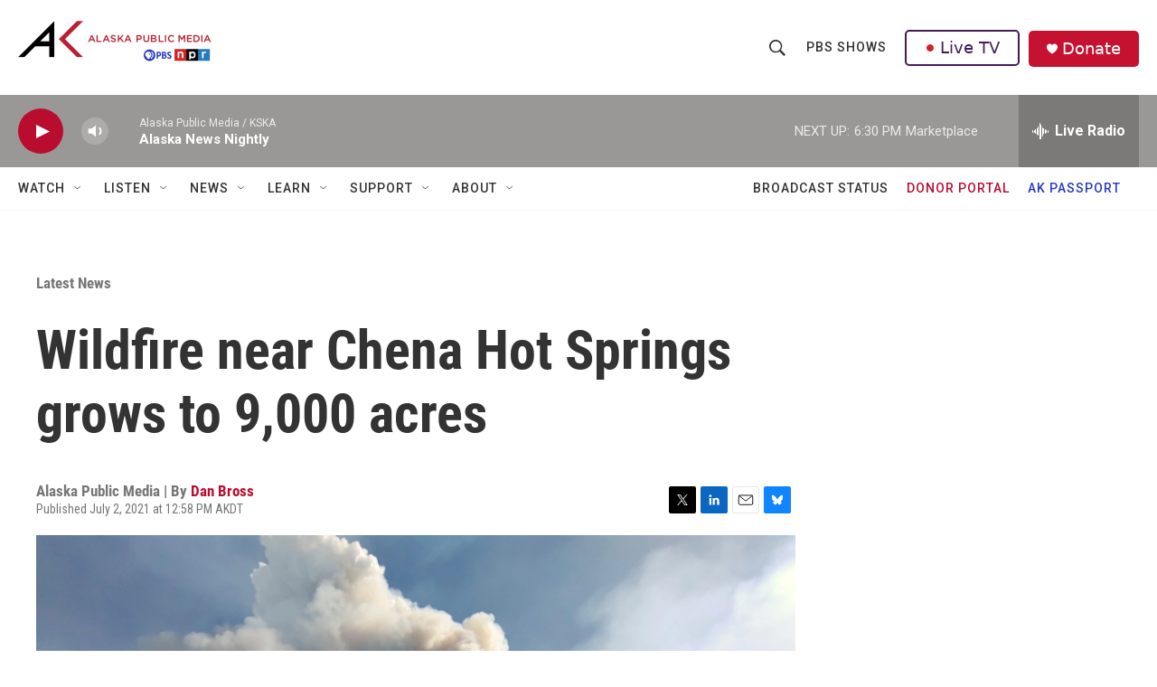

--- FILE ---
content_type: text/html; charset=utf-8
request_url: https://www.google.com/recaptcha/api2/aframe
body_size: 183
content:
<!DOCTYPE HTML><html><head><meta http-equiv="content-type" content="text/html; charset=UTF-8"></head><body><script nonce="K8we2MKSFA3rYKSHO7dwPw">/** Anti-fraud and anti-abuse applications only. See google.com/recaptcha */ try{var clients={'sodar':'https://pagead2.googlesyndication.com/pagead/sodar?'};window.addEventListener("message",function(a){try{if(a.source===window.parent){var b=JSON.parse(a.data);var c=clients[b['id']];if(c){var d=document.createElement('img');d.src=c+b['params']+'&rc='+(localStorage.getItem("rc::a")?sessionStorage.getItem("rc::b"):"");window.document.body.appendChild(d);sessionStorage.setItem("rc::e",parseInt(sessionStorage.getItem("rc::e")||0)+1);localStorage.setItem("rc::h",'1769743749117');}}}catch(b){}});window.parent.postMessage("_grecaptcha_ready", "*");}catch(b){}</script></body></html>